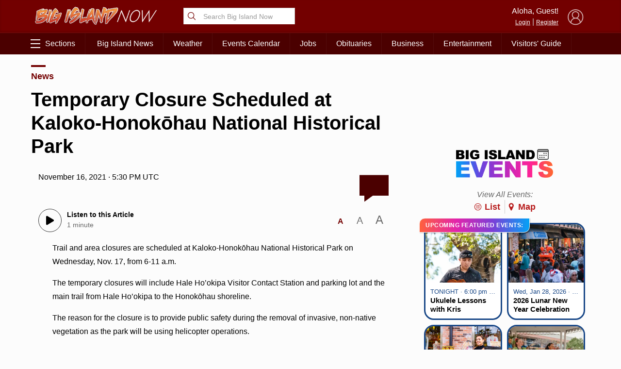

--- FILE ---
content_type: text/html; charset=UTF-8
request_url: https://bigislandnow.com/wp-admin/admin-ajax.php
body_size: -169
content:
{"count":"0","postid":"295715"}

--- FILE ---
content_type: text/html; charset=utf-8
request_url: https://www.google.com/recaptcha/api2/aframe
body_size: 269
content:
<!DOCTYPE HTML><html><head><meta http-equiv="content-type" content="text/html; charset=UTF-8"></head><body><script nonce="GbI8deJNjk-PvmzJ5xTGQw">/** Anti-fraud and anti-abuse applications only. See google.com/recaptcha */ try{var clients={'sodar':'https://pagead2.googlesyndication.com/pagead/sodar?'};window.addEventListener("message",function(a){try{if(a.source===window.parent){var b=JSON.parse(a.data);var c=clients[b['id']];if(c){var d=document.createElement('img');d.src=c+b['params']+'&rc='+(localStorage.getItem("rc::a")?sessionStorage.getItem("rc::b"):"");window.document.body.appendChild(d);sessionStorage.setItem("rc::e",parseInt(sessionStorage.getItem("rc::e")||0)+1);localStorage.setItem("rc::h",'1769533173181');}}}catch(b){}});window.parent.postMessage("_grecaptcha_ready", "*");}catch(b){}</script></body></html>